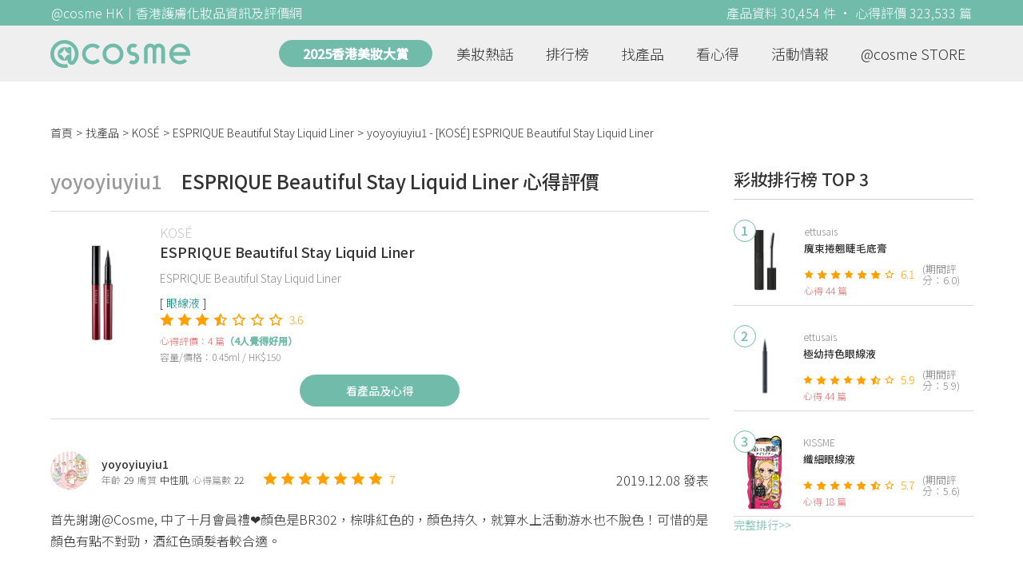

--- FILE ---
content_type: text/html; charset=utf-8
request_url: https://hk.cosme.net/products/103821/reviews/1227503
body_size: 9103
content:
<!DOCTYPE html><html><head><title>yoyoyiuyiu1心得評價 - KOSÉESPRIQUE Beautiful Stay Liquid Liner | @cosme HK</title>
<meta name="description" content="yoyoyiuyiu1的心得評價：首先謝謝@Cosme, 中了十月會員禮❤️顏色是BR302，棕啡紅色的，顏色持久，就算水上活動游水也不脫色！可惜的是顏色有點不對勁，酒紅色頭髮者較合適。">
<meta name="keywords" content="kosé,esprique beautiful stay liquid liner,推薦,心得,評價">
<link rel="canonical" href="https://hk.cosme.net/products/103821/reviews/1227503">
<meta property="og:title" content="yoyoyiuyiu1心得評價 - KOSÉESPRIQUE Beautiful Stay Liquid Liner | @cosme HK">
<meta property="og:description" content="yoyoyiuyiu1的心得評價：首先謝謝@Cosme, 中了十月會員禮❤️顏色是BR302，棕啡紅色的，顏色持久，就算水上活動游水也不脫色！可惜的是顏色有點不對勁，酒紅色頭髮者較合適。">
<meta property="og:url" content="https://hk.cosme.net/products/103821/reviews/1227503">
<meta property="og:image" content="https://hk-web-production.s3.ap-east-1.amazonaws.com/packs/media/images/default-banner-160b762b8b43a9eb020e700290cbae62.png">
<meta property="og:type" content="website">
<meta name="viewport" content="width=device-width,initial-scale=1">
<meta name="image" content="https://hk-web-production.s3.ap-east-1.amazonaws.com/packs/media/images/default-banner-160b762b8b43a9eb020e700290cbae62.png"><link href="https://hk-web-production.s3.ap-east-1.amazonaws.com/packs/media/images/favicon-42883971783943b903caea7ba13f1a00.ico" rel="icon" type="image/x-icon" /><meta name="csrf-param" content="authenticity_token" />
<meta name="csrf-token" content="HoKXDx19aVcBrwU1AZhgx15-yIKx5Y2tQGVjFN5VoqWMBOB6HQIXpRqzCKeCA9kOmeFtngUElYzFsxEuVY7TMw" /><script type="application/ld+json">
  {"@context":"https://schema.org","@type":"Review","itemReviewed":{"@type":"Product","name":"ESPRIQUE Beautiful Stay Liquid Liner","mpn":103821,"brand":{"@type":"Brand","name":"KOSÉ"},"aggregateRating":{"@type":"AggregateRating","ratingValue":3.6,"reviewCount":4,"bestRating":"7"}},"datePublished":"2019.12.08","reviewRating":{"@type":"Rating","ratingValue":7,"bestRating":"7","worstRating":"1"},"name":"yoyoyiuyiu1 - [KOSÉ] ESPRIQUE Beautiful Stay Liquid Liner 使用心得","author":{"@type":"Person","name":"yoyoyiuyiu1"},"reviewBody":"首先謝謝@Cosme, 中了十月會員禮❤️顏色是BR302，棕啡紅色的，顏色持久，就算水上活動游水也不脫色！可惜的是顏色有點不對勁，酒紅色頭髮者較合適。","publisher":{"@type":"Organization","name":"@cosme"},"image":"https://cosme-global-production.s3.amazonaws.com/uploads/product_sku_image/103821/130237/86315/medium_130237_86315.png"}
</script><link rel="stylesheet" media="all" href="https://hk-web-production.s3.ap-east-1.amazonaws.com/assets/application-04024382391bb910584145d8113cf35ef376b55d125bb4516cebeb14ce788597.css" /><link rel="stylesheet" media="screen" href="https://hk-web-production.s3.ap-east-1.amazonaws.com/packs/css/application-153f8065.css" /><!--Global site tag (gtag.js) - Google Analytics--><script async="" src="https://www.googletagmanager.com/gtag/js?id=G-4DRLM5CJ00"></script><script>window.dataLayer = window.dataLayer || [];
function gtag(){dataLayer.push(arguments);}
gtag('js', new Date());
gtag('config', 'G-4DRLM5CJ00');</script><script>!function(f,b,e,v,n,t,s){if(f.fbq)return;n=f.fbq=function(){n.callMethod?
n.callMethod.apply(n,arguments):n.queue.push(arguments)};
if(!f._fbq)f._fbq=n;n.push=n;n.loaded=!0;n.version='2.0';
n.queue=[];t=b.createElement(e);t.async=!0;
t.src=v;s=b.getElementsByTagName(e)[0];
s.parentNode.insertBefore(t,s)}(window, document,'script',
'https://connect.facebook.net/en_US/fbevents.js');
fbq('init', '505889786483780');
fbq('track', 'PageView');</script><noscript><img height="1" style="display:none" width="1"><src>https://www.facebook.com/tr?id=505889786483780&amp;ev=PageView&amp;noscript=1</src></img></noscript><script>var clicky_site_ids = clicky_site_ids || []; clicky_site_ids.push(101309902);</script><script async="" src="//static.getclicky.com/js"></script><script src="https://securepubads.g.doubleclick.net/tag/js/gpt.js"></script><script src="https://cdn.jsdelivr.net/npm/sweetalert2@10/dist/sweetalert2.all.min.js"></script><script src="https://ajax.googleapis.com/ajax/libs/jquery/3.6.0/jquery.min.js"></script><script src="https://cdnjs.cloudflare.com/ajax/libs/jqueryui/1.12.1/jquery-ui.min.js"></script><script src="https://hk-web-production.s3.ap-east-1.amazonaws.com/packs/js/application-98d06c38c30da68478cb.js"></script><div data-tags="19.HK Brands^19_3229,20.HK Product^20_103821,21.HK Product Type^21_225^21_225_241^21_225_241_275,22.HK Effect^22_737^22_737_748^22_737_748_606,22.HK Effect^22_737^22_737_748^22_737_748_609,22.HK Effect^22_737^22_737_752^22_737_752_615,22.HK Effect^22_737^22_737_752^22_737_752_616,22.HK Effect^22_737^22_737_752^22_737_752_617,22.HK Effect^22_778^22_778_783^22_778_783_666" id="urdmp-root" style="display:none;"></div><script>(function(i,s,o,g,r,a,m){i['urDmpObject']=r;i[r]=i[r]||function(){
(i[r].q=i[r].q||[]).push(arguments)},i[r].l=1*new Date();a=s.createElement(o),
m=s.getElementsByTagName(o)[0];a.async=1;a.src=g;m.parentNode.insertBefore(a,m);
})(window,document,'script','https://hk-web-production.s3.ap-east-1.amazonaws.com/urdmp/universal_hk.js','urdmp');

var uid = '';
urdmp('create','hk8c9240324ef613b1c838803c0519f2e',uid);
urdmp('send','pageview');</script></head><body><input class="d-none" id="download-tip" type="checkbox" /><header class="mobile-header fixed-top d-md-none"><input class="d-none" id="menu-open" type="checkbox" /><nav class="navbar flex-wrap no-gutters p-0 top-bg-color top-color"><div class="navbar-brand d-flex justify-content-center m-0 col text-center"><a class="d-inline-block" href="/"><img class="logo no-image" src="https://hk-web-production.s3.ap-east-1.amazonaws.com/packs/media/images/logo-4040fc7adb3a1fd3899ffa844137c00c.svg" /></a></div><label class="navbar-toggler position-absolute mb-0 p-0 d-md-none" for="menu-open"><span class="navbar-toggler-icon menu-btn"></span></label><div class="col-12 collapse"><ul class="list-group text-center"><li class="list-group-item"><a href="/">首頁</a></li><li class="annual-header-m"><a href="/best-cosme-awards/2025">2025香港美妝大賞</a></li><li class="list-group-item"><a href="/hotnews">美妝熱話</a></li><li class="list-group-item"><a href="/ranking">排行榜</a></li><li class="list-group-item"><div class="list-main-mobile-items"><span class="list-main-btn">找產品</span><span class="menu-arrow"></span><ul class="list-items"><li class="list-item"><a href="/brands">找品牌</a></li><li class="list-item"><a href="/products">找產品</a></li><li class="list-item"><a href="/effects">找效果</a></li><li class="list-item"><a href="/new-products">美妝新品</a></li></ul></div></li><li class="list-group-item"><div class="list-main-mobile-items"><span class="list-main-btn">看心得</span><span class="menu-arrow"></span><ul class="list-items"><li class="list-item"><a href="/new-reviews">最新心得</a></li><li class="list-item"><a href="/user-rankings">榮譽榜</a></li></ul></div></li><li class="list-group-item"><div class="list-main-mobile-items"><span class="list-main-btn">活動情報</span><ul class="list-items"><li class="list-item"><a href="/activities">品牌活動</a></li><li class="list-item"><a href="/activities/editor">編輯企劃</a></li></ul></div></li><li class="list-group-item"><a target="_blank" href="https://www.cosmestore.hk/">網上商店</a></li><hr class="hr" /><li class="list-group-item"><a target="_blank" href="https://hk.cosme.net/aboutus/">關於 @cosme HongKong</a></li><li class="list-group-item"><a target="_blank" href="https://hk.cosme.net/contact-us/">聯絡我們</a></li><li class="list-group-item" style="color: #333; background-color: #FBBC04;"><a data-turbolinks="false" data-download-app="" data-google-play-url="https://play.google.com/store/apps/details?id=jp.co.istyle.atcosme.goa&amp;referrer=utm_source%3DHK-homepage%26utm_medium%3DWeblog%26utm_campaign%3DHK-homepage" data-apple-url="https://apps.apple.com/app/apple-store/id1468439350?pt=833223&amp;ct=MMenu-DL&amp;mt=8" href="">用APP儲積分 即當現金使 >></a></li></ul></div><div class="backdrop"></div></nav></header><header class="d-none d-md-block"><nav class="navbar flex-wrap no-gutters p-0 top-bg-color top-color"><div class="header-title-layout"><div class="py-1 font-weight-light text-center">@cosme HK｜香港護膚化妝品資訊及評價網</div><div class="right-title">產品資料 30,454 件 · 心得評價 323,533 篇</div></div><div class="navbar-container col-12 nav-pc-bg-color nav-pc-color"><div class="container-md"><a href="/"><img class="logo-green no-image" src="https://hk-web-production.s3.ap-east-1.amazonaws.com/packs/media/images/logo-green-954fa4209d3d3d0336fc72f9f301e0fa.svg" /></a><ul class="list-group"><li class="annual-header"><a href="/best-cosme-awards/2025">2025香港美妝大賞</a></li><li class="list-group-item"><a class="item-menu" href="/hotnews">美妝熱話</a></li><li class="list-group-item"><a class="item-menu" href="/ranking">排行榜</a></li><li class="list-group-item"><div class="list-main-items">找產品<ul class="list-items"><li class="list-item"><a href="/brands">找品牌</a></li><li class="list-item"><a href="/products">找產品</a></li><li class="list-item"><a href="/effects">找效果</a></li><li class="list-item"><a href="/new-products">美妝新品</a></li></ul></div></li><li class="list-group-item"><div class="list-main-items">看心得<ul class="list-items"><li class="list-item"><a href="/new-reviews">最新心得</a></li><li class="list-item"><a href="/user-rankings">榮譽榜</a></li></ul></div></li><li class="list-group-item"><div class="list-main-items">活動情報<ul class="list-items"><li class="list-item"><a href="/activities">品牌活動</a></li><li class="list-item"><a href="/activities/editor">編輯企劃</a></li></ul></div></li><li class="list-group-item"><div class="list-main-items">@cosme STORE<ul class="list-items"><li class="list-item"><a href="/cosmestore">STORE 產品</a></li><li class="list-item"><a href="https://www.cosmestore.hk/">網上商店</a></li></ul></div></li></ul></div></div></nav></header><section class="ad-block section d-md-none d-md-none"><div class="gpt-ad iframe-rwd dfpCloseBtn topHeader ad650x150" data-gpt-dimensions="[[650, 100], [650, 150]]" data-gpt-div-id="div-gpt-ad-1629862047742-0" data-gpt-path="/7981851/hk-m-web-top_below_cosme" id="div-gpt-ad-1629862047742-0" style="max-width: 100%; width: 650px; min-height: 100px"></div></section><main class="main container-md"><nav aria-label="breadcrumb"><ol class="breadcrumb"><li class="breadcrumb-item"><a href="/">首頁</a></li><li class="breadcrumb-item"><a href="/products">找產品</a></li><li class="breadcrumb-item"><a href="/products?brand=3229">KOSÉ</a></li><li class="breadcrumb-item"><a href="/products/103821">ESPRIQUE Beautiful Stay Liquid Liner</a></li><li class="breadcrumb-item active"><span class="name line-clamp-1"><h1>yoyoyiuyiu1 - [KOSÉ] ESPRIQUE Beautiful Stay Liquid Liner</h1></span></li></ol></nav><div class="row no-gutters justify-content-between"><article class="col-left"><div id="auto_pagerize_block"><div class="review-content-block content_block" data-url="/products/103821/reviews/1227503"><article class="product-review-main-block"><div class="product-review-head"><span class="name">yoyoyiuyiu1</span><span class="title">ESPRIQUE Beautiful Stay Liquid Liner 心得評價</span></div><div class="product-main-block"><div class="product"><div class="img-block product-show-img-block pc"><img class="cover" alt="KOSÉESPRIQUE Beautiful Stay Liquid Liner" src="https://cosme-global-production.s3.amazonaws.com/uploads/product_sku_image/103821/130237/86315/medium_130237_86315.png" /></div><div class="details"><h1><a class="brand" href="/brands/3229">KOSÉ</a><div class="title">ESPRIQUE Beautiful Stay Liquid Liner</div></h1><span class="subtitle">ESPRIQUE Beautiful Stay Liquid Liner</span><div class="mobile-img-block"><div class="img-block product-show-img-block mobile"><img class="cover" alt="KOSÉESPRIQUE Beautiful Stay Liquid Liner" src="https://cosme-global-production.s3.amazonaws.com/uploads/product_sku_image/103821/130237/86315/medium_130237_86315.png" /></div></div><div class="tags"><div class="tag"><a class="" href="/products?attribute=275">眼線液</a></div></div><div class="indexes"><i class="index star-full"></i><i class="index star-full"></i><i class="index star-full"></i><i class="index star-half"></i><i class="index star-no"></i><i class="index star-no"></i><i class="index star-no"></i><span class="value">3.6</span></div><div class="ranking-info-block"></div><div class="reviews">心得評價：4 篇<span>（4人覺得好用）</span></div><div class="description">容量/價格：0.45ml / HK$150</div></div></div><a class="review-back-to-product-link" href="/products/103821">看產品及心得</a></div><div class="product-review-block"><a target="_blank" class="name" href="https://hk.cosme.net/at-cosme-hk-mobile-app/"><img class="avatar" src="https://cosme-global-production.s3.amazonaws.com/uploads/user_image/file/61687/small_2052.jpg" /></a><div class="details"><a target="_blank" class="name" href="https://hk.cosme.net/at-cosme-hk-mobile-app/">yoyoyiuyiu1</a><div class="info"><span class="label">年齡</span><span class="value">29</span><span class="label">膚質</span><span class="value">中性肌</span><span class="label">心得篇數</span><span class="value">22</span></div></div><div class="indexes"><i class="star-full index"></i><i class="star-full index"></i><i class="star-full index"></i><i class="star-full index"></i><i class="star-full index"></i><i class="star-full index"></i><i class="star-full index"></i><span class="value">7</span></div><div class="time-info"><span class="time">2019.12.08 發表</span></div></div><div class="product-review-body"><style type="text/css">img {display: block;}</style>首先謝謝@Cosme, 中了十月會員禮❤️顏色是BR302，棕啡紅色的，顏色持久，就算水上活動游水也不脫色！可惜的是顏色有點不對勁，酒紅色頭髮者較合適。</div></article><section class="section"><div class="share-btns-block"><span class="tip"> 欲看更多心得請下載@cosme App，<br /> 關注品牌，可即時收到品牌最新報導和豐富的好康活動通知喔～</span><a class="btn apple" href="https://apps.apple.com/app/apple-store/id1468439350?pt=833223&amp;ct=HK-homepage&amp;mt=8"><span><svg aria-hidden="true" data-icon="apple" data-prefix="fab" focusable="false" role="img" viewbox="0 0 384 512" xmlns="http://www.w3.org/2000/svg"><path d="M318.7 268.7c-.2-36.7 16.4-64.4 50-84.8-18.8-26.9-47.2-41.7-84.7-44.6-35.5-2.8-74.3 20.7-88.5 20.7-15 0-49.4-19.7-76.4-19.7C63.3 141.2 4 184.8 4 273.5q0 39.3 14.4 81.2c12.8 36.7 59 126.7 107.2 125.2 25.2-.6 43-17.9 75.8-17.9 31.8 0 48.3 17.9 76.4 17.9 48.6-.7 90.4-82.5 102.6-119.3-65.2-30.7-61.7-90-61.7-91.9zm-56.6-164.2c27.3-32.4 24.8-61.9 24-72.5-24.1 1.4-52 16.4-67.9 34.9-17.5 19.8-27.8 44.3-25.6 71.9 26.1 2 49.9-11.4 69.5-34.3z" fill="currentColor"></path></svg>Apple Store</span></a><a class="btn google-play" href="https://play.google.com/store/apps/details?id=jp.co.istyle.atcosme.goa&amp;referrer=utm_source%3DHK-homepage%26utm_medium%3DWeblog%26utm_campaign%3DHK-homepage"><span><svg aria-hidden="true" data-icon="google-play" data-prefix="fab" focusable="false" role="img" viewbox="0 0 512 512" xmlns="http://www.w3.org/2000/svg"><path d="M325.3 234.3L104.6 13l280.8 161.2-60.1 60.1zM47 0C34 6.8 25.3 19.2 25.3 35.3v441.3c0 16.1 8.7 28.5 21.7 35.3l256.6-256L47 0zm425.2 225.6l-58.9-34.1-65.7 64.5 65.7 64.5 60.1-34.1c18-14.3 18-46.5-1.2-60.8zM104.6 499l280.8-161.2-60.1-60.1L104.6 499z" fill="currentColor"></path></svg>Google Play</span></a></div></section><section class="ad-block section d-md-none" style=""><div class="gpt-ad ad320x100" data-gpt-dimensions="[320, 100]" data-gpt-div-id="div-gpt-ad-1617021471340-0" data-gpt-path="/7981851/HK_Web_Banner_Mobile_Horizontal" id="div-gpt-ad-1617021471340-0" style="width: 320px;height: 100px"></div></section><section class="section"><div class="user-reviews"><div class="user-reviews-title"><a target="_blank" class="name" href="https://hk.cosme.net/at-cosme-hk-mobile-app/"><img class="avatar" src="https://cosme-global-production.s3.amazonaws.com/uploads/user_image/file/61687/small_2052.jpg" /></a>yoyoyiuyiu1其他心得<span class="small"><a target="_blank" class="name" href="https://hk.cosme.net/at-cosme-hk-mobile-app/">22篇</a></span></div><div class="user-reviews-list-m d-md-none"><div class="last-review-block"><div class="last-review-author"><img class="avatar" src="https://cosme-global-production.s3.amazonaws.com/uploads/user_image/file/61687/small_2052.jpg" /><div class="info"><div class="name">yoyoyiuyiu1</div><div class="last-review-info"><div class="info"><span class="label">年齡</span><span class="value">29</span></div><div class="info"><span class="label">膚質</span><span class="value">中性肌</span></div><div class="info"><span class="label">心得篇數</span><span class="value">22</span></div></div></div></div><div class="last-review-index"><i class="star-full index"></i><i class="star-full index"></i><i class="star-full index"></i><i class="star-full index"></i><i class="star-full index"></i><i class="star-full index"></i><i class="star-no index"></i><span class="value">6</span></div><a class="last-review-content line-clamp-4" href="/products/98837/reviews/1228377">不油不膩，有效卸妝，連眼妝唇妝睫毛膏都一併卸走，清潔力強。感覺潔淨但不黏稠，但有適量的滋潤。</a><div class="last-review-product"><a class="last-review-img-link" href="/products/98837"><img class="cover" src="https://cosme-global-production.s3.amazonaws.com/uploads/product_sku_image/98837/121876/179165/medium_121876_202211030902.jpeg" /></a><div class="info"><a class="name" href="/products/98837">ultime8 黃金琥珀養膚潔顏油*</a><span class="description">shu uemura 植村秀</span><span class="description mb-0">410/930</span></div></div><div class="last-review-time"><span class="time">2020.01.19 發表</span><span class="like"><i class="heart"></i>0</span></div></div><div class="last-review-block"><div class="last-review-author"><img class="avatar" src="https://cosme-global-production.s3.amazonaws.com/uploads/user_image/file/61687/small_2052.jpg" /><div class="info"><div class="name">yoyoyiuyiu1</div><div class="last-review-info"><div class="info"><span class="label">年齡</span><span class="value">29</span></div><div class="info"><span class="label">膚質</span><span class="value">中性肌</span></div><div class="info"><span class="label">心得篇數</span><span class="value">22</span></div></div></div></div><div class="last-review-index"><i class="star-full index"></i><i class="star-full index"></i><i class="star-full index"></i><i class="star-full index"></i><i class="star-full index"></i><i class="star-full index"></i><i class="star-no index"></i><span class="value">6</span></div><a class="last-review-content line-clamp-4" href="/products/96966/reviews/1227884">氣味清香，用完頭髮柔軟，香氣十分討好，連同事也讚我頭髮很香很好聞，魅力up!!</a><div class="last-review-product"><a class="last-review-img-link" href="/products/96966"><img class="cover" src="https://cosme-global-production.s3.amazonaws.com/uploads/product_sku_image/96966/118757/80113/medium_118757_80113.jpg" /></a><div class="info"><a class="name" href="/products/96966">草本水盈潤髮露</a><span class="description">TSUBAKI</span><span class="description mb-0">78</span></div></div><div class="last-review-time"><span class="time">2019.12.16 發表</span><span class="like"><i class="heart"></i>0</span></div></div><div class="last-review-block"><div class="last-review-author"><img class="avatar" src="https://cosme-global-production.s3.amazonaws.com/uploads/user_image/file/61687/small_2052.jpg" /><div class="info"><div class="name">yoyoyiuyiu1</div><div class="last-review-info"><div class="info"><span class="label">年齡</span><span class="value">29</span></div><div class="info"><span class="label">膚質</span><span class="value">中性肌</span></div><div class="info"><span class="label">心得篇數</span><span class="value">22</span></div></div></div></div><div class="last-review-index"><i class="star-full index"></i><i class="star-full index"></i><i class="star-full index"></i><i class="star-full index"></i><i class="star-full index"></i><i class="star-full index"></i><i class="star-no index"></i><span class="value">6</span></div><a class="last-review-content line-clamp-4" href="/products/100185/reviews/1227849">方便快捷，不需要用手慢慢塗，省了很多時間啊，而且防曬力亦不錯！有SPF50啊！</a><div class="last-review-product"><a class="last-review-img-link" href="/products/100185"><img class="cover" src="https://cosme-global-production.s3.amazonaws.com/uploads/product_sku_image/100185/124110/83193/medium_124110_83193.jpg" /></a><div class="info"><a class="name" href="/products/100185">長效清爽防曬噴霧SPF50</a><span class="description">Bioré</span><span class="description mb-0">85</span></div></div><div class="last-review-time"><span class="time">2019.12.15 發表</span><span class="like"><i class="heart"></i>0</span></div></div><div class="last-review-block"><div class="last-review-author"><img class="avatar" src="https://cosme-global-production.s3.amazonaws.com/uploads/user_image/file/61687/small_2052.jpg" /><div class="info"><div class="name">yoyoyiuyiu1</div><div class="last-review-info"><div class="info"><span class="label">年齡</span><span class="value">29</span></div><div class="info"><span class="label">膚質</span><span class="value">中性肌</span></div><div class="info"><span class="label">心得篇數</span><span class="value">22</span></div></div></div></div><div class="last-review-index"><i class="star-full index"></i><i class="star-full index"></i><i class="star-full index"></i><i class="star-full index"></i><i class="star-full index"></i><i class="star-full index"></i><i class="star-no index"></i><span class="value">6</span></div><a class="last-review-content line-clamp-4" href="/products/97053/reviews/1227813">快，靚，正之選啊！粉底胭脂眼影眼線一次過抹掉，厲害！</a><div class="last-review-product"><a class="last-review-img-link" href="/products/97053"><img class="cover" src="https://cosme-global-production.s3.amazonaws.com/uploads/product_sku_image/97053/118851/80199/medium_118851_80199.jpg" /></a><div class="info"><a class="name" href="/products/97053">深層卸妝潔膚水</a><span class="description">BIODERMA 貝膚黛瑪</span><span class="description mb-0">228</span></div></div><div class="last-review-time"><span class="time">2019.12.14 發表</span><span class="like"><i class="heart"></i>0</span></div></div></div><div class="user-reviews-list d-none d-md-flex"><a class="user-review-item" href="/products/98837/reviews/1228377"><div class="product-image"><img src="https://cosme-global-production.s3.amazonaws.com/uploads/product_sku_image/98837/121876/179165/medium_121876_202211030902.jpeg" /></div><div class="product-name line-clamp-2">[shu uemura 植村秀] ultime8 黃金琥珀養膚潔顏油*</div></a><a class="user-review-item" href="/products/96966/reviews/1227884"><div class="product-image"><img src="https://cosme-global-production.s3.amazonaws.com/uploads/product_sku_image/96966/118757/80113/medium_118757_80113.jpg" /></div><div class="product-name line-clamp-2">[TSUBAKI] 草本水盈潤髮露</div></a><a class="user-review-item" href="/products/100185/reviews/1227849"><div class="product-image"><img src="https://cosme-global-production.s3.amazonaws.com/uploads/product_sku_image/100185/124110/83193/medium_124110_83193.jpg" /></div><div class="product-name line-clamp-2">[Bioré] 長效清爽防曬噴霧SPF50</div></a><a class="user-review-item" href="/products/97053/reviews/1227813"><div class="product-image"><img src="https://cosme-global-production.s3.amazonaws.com/uploads/product_sku_image/97053/118851/80199/medium_118851_80199.jpg" /></div><div class="product-name line-clamp-2">[BIODERMA 貝膚黛瑪] 深層卸妝潔膚水</div></a></div></div></section><div class="d-none" data-url="/products/103821/reviews/1227467" id="auto_pagerize"></div></div></div><style type="text/css">.load-wrapp{display:none;margin-top:150px;text-align:center}.letter{display:inline-block;font-size:14px;color:#70bbaa}.load .letter{animation-name:loadingAmi;animation-duration:1.6s;animation-iteration-count:infinite;animation-direction:linear}.l-1{animation-delay:0.48s}.l-2{animation-delay:0.6s}.l-3{animation-delay:0.72s}.l-4{animation-delay:0.84s}.l-5{animation-delay:0.96s}.l-6{animation-delay:1.08s}.l-7{animation-delay:1.2s}.l-8{animation-delay:1.32s}.l-9{animation-delay:1.44s}.l-10{animation-delay:1.56s}@keyframes loadingAmi{0%{opacity:0}100%{opacity:1}}</style><div class="load-wrapp" id="loading"><div class="load"><div class="letter-holder"><div class="l-1 letter">L</div><div class="l-2 letter">o</div><div class="l-3 letter">a</div><div class="l-4 letter">d</div><div class="l-5 letter">i</div><div class="l-6 letter">n</div><div class="l-7 letter">g</div><div class="l-8 letter">.</div><div class="l-9 letter">.</div><div class="l-10 letter">.</div></div></div></div><script>$(function(){
//$(document).on('turbolinks:load', () => {
  let loading = false;
  if ($("#auto_pagerize").length > 0) {
    $(window).scroll(function() {
      if (loading)
        return;

      let docViewBottom = $(window).scrollTop() + $(window).height();
      if(docViewBottom > $(document).height() - 400) {
        if (loading || $("#auto_pagerize").length == 0)
          return;

        $("#loading").show();
        loading = true;
        let url = $("#auto_pagerize").data("url");
        $("#auto_pagerize").remove();

        $.ajax({
          method: 'GET',
          url: url,
          headers: { 'X-Requested-With': 'XMLHttpRequest' },
          dataType: 'html',
          success: function(html) {
            if ($("#auto_pagerize_block").length > 0) {
              $("#auto_pagerize_block").append(html);
              window.history.replaceState(history.state, null, url);
              loading = false;
              $("#loading").hide();
            }
          },
          error: function() {
            loading = false;
            $("#loading").hide();
            console.log("Loading error")
          }
        });
        return;
      } else {
        $.each($(".content_block"), function(id, el){
          let elemBottom = $(el).offset().top + $(el).height();
          if (elemBottom >= docViewBottom) {
            if ($(el).data("url") != window.location.pathname) {
              // ref: https://github.com/turbolinks/turbolinks/issues/219
              //window.history.replaceState({turbolinks: {}}, null, $(el).data("url"));
              window.history.replaceState(history.state, null, $(el).data("url"));

            }
            return false; // break
          }
        })
      }
    });

  } else {
    $(window).unbind("scroll");
  }

  window.onpopstate = function(event) {
    console.log("location: " + document.location);
    //event.preventDefault()
    //document.location.reload()
    window.location.replace(window.location.href);
  };
});</script></article><aside class="col-right"><div class="d-none d-md-block"><section class="section section-ranking section-side-ranking"><div class="section-title">彩妝排行榜 TOP 3</div><div class="section-content"><div class="hotranking-main-list side-ranking"><div class="hotranking-main-block"><div class="img-block"><i class="number">1</i><a data-ga="true" data-location="sidebar-排行榜" data-product-id="102733" data-direct-to="產品-商品資訊" href="/products/102733"><img class="cover" alt="ettusais魔束捲翹睫毛底膏" src="https://cosme-global-production.s3.amazonaws.com/uploads/product_sku_image/102733/128300/85422/medium_128300_85422.jpg" /></a></div><div class="details"><a class="brand" data-ga="true" data-location="sidebar-排行榜" data-brand-id="3237" data-direct-to="品牌-品牌首頁" href="/brands/3237">ettusais</a><a class="title line-clamp-2" data-ga="true" data-location="sidebar-排行榜" data-product-id="102733" data-direct-to="產品-商品資訊" href="/products/102733">魔束捲翹睫毛底膏</a><div class="indexes"><i class="index star-full"></i><i class="index star-full"></i><i class="index star-full"></i><i class="index star-full"></i><i class="index star-full"></i><i class="index star-full"></i><i class="index star-no"></i><span class="value">6.1</span><span class="after">(期間評分：6.0)</span></div><div class="reviews">心得 44 篇</div></div></div><div class="hotranking-main-block"><div class="img-block"><i class="number">2</i><a data-ga="true" data-location="sidebar-排行榜" data-product-id="150726" data-direct-to="產品-商品資訊" href="/products/150726"><img class="cover" alt="ettusais極幼持色眼線液" src="https://cosme-global-production.s3.amazonaws.com/uploads/product_sku_image/150726/213601/217080/medium_213601_202507100521.png" /></a></div><div class="details"><a class="brand" data-ga="true" data-location="sidebar-排行榜" data-brand-id="3237" data-direct-to="品牌-品牌首頁" href="/brands/3237">ettusais</a><a class="title line-clamp-2" data-ga="true" data-location="sidebar-排行榜" data-product-id="150726" data-direct-to="產品-商品資訊" href="/products/150726">極幼持色眼線液</a><div class="indexes"><i class="index star-full"></i><i class="index star-full"></i><i class="index star-full"></i><i class="index star-full"></i><i class="index star-full"></i><i class="index star-half"></i><i class="index star-no"></i><span class="value">5.9</span><span class="after">(期間評分：5.9)</span></div><div class="reviews">心得 44 篇</div></div></div><div class="hotranking-main-block"><div class="img-block"><i class="number">3</i><a data-ga="true" data-location="sidebar-排行榜" data-product-id="100580" data-direct-to="產品-商品資訊" href="/products/100580"><img class="cover" alt="KISSME纖細眼線液" src="https://cosme-global-production.s3.amazonaws.com/uploads/product_sku_image/100580/125006/167540/medium_125006_202201200956.jpg" /></a></div><div class="details"><a class="brand" data-ga="true" data-location="sidebar-排行榜" data-brand-id="3171" data-direct-to="品牌-品牌首頁" href="/brands/3171">KISSME</a><a class="title line-clamp-2" data-ga="true" data-location="sidebar-排行榜" data-product-id="100580" data-direct-to="產品-商品資訊" href="/products/100580">纖細眼線液</a><div class="indexes"><i class="index star-full"></i><i class="index star-full"></i><i class="index star-full"></i><i class="index star-full"></i><i class="index star-full"></i><i class="index star-half"></i><i class="index star-no"></i><span class="value">5.7</span><span class="after">(期間評分：5.6)</span></div><div class="reviews">心得 18 篇</div></div></div></div></div><div class="section-more"><a href="/ranking/225">完整排行&gt;&gt;</a></div></section><div class="ad300x600 d-none d-md-block"><div class="gpt-ad" data-gpt-dimensions="[300, 600]" data-gpt-div-id="div-gpt-ad-1616999008937-0" data-gpt-path="/7981851/HK_Web_Mega_Banner_vertical" id="div-gpt-ad-1616999008937-0"></div></div></div><section class="section"><div class="section-title"> 活動情報<a class="section-more" href="/activities"> 看更多<div class="arrow-right"></div></a></div><div class="section-content"><div class="activity-aside-block"><div class="img-block"><a data-ga="true" data-location="sidebar-活動情報" data-activity-id="649" data-direct-to="品牌-特別企劃" href="/activities/649"><img class="cover" src="https://flipa-production.s3.amazonaws.com/uploads/activity_image/1626/500x350.jpg" /></a></div><div class="details"><a class="title" href="/activities/649">【9折優惠】日本大熱 全新升級 SOFINA Ange 控油持妝隔離底霜 - 水感 X 控油 X 調色</a></div></div><div class="activity-aside-block"><div class="img-block"><a data-ga="true" data-location="sidebar-活動情報" data-activity-id="648" data-direct-to="品牌-特別企劃" href="/activities/648"><img class="cover" src="https://flipa-production.s3.amazonaws.com/uploads/activity_image/1625/500x350_2.jpg" /></a></div><div class="details"><a class="title" href="/activities/648">【限時體驗】 M·A·C Powder Kiss 唇膏POP UP，免費分析個人色彩，尋找你的命定唇色！</a><div class="info"></div></div></div><div class="activity-aside-block"><div class="img-block"><a data-ga="true" data-location="sidebar-活動情報" data-activity-id="646" data-direct-to="品牌-特別企劃" href="/activities/646"><img class="cover" src="https://flipa-production.s3.amazonaws.com/uploads/activity_image/1623/500x350.jpg" /></a></div><div class="details"><a class="title" href="/activities/646">【7折優惠】Yves Rocher 法國植萃科研，淨化及豐盈1+1，重塑法式蓬鬆感秀髮！</a><div class="info"></div></div></div><div class="activity-aside-block"><div class="img-block"><a data-ga="true" data-location="sidebar-活動情報" data-activity-id="647" data-direct-to="品牌-特別企劃" href="/activities/647"><img class="cover" src="https://flipa-production.s3.amazonaws.com/uploads/activity_image/1624/500x350.jpg" /></a></div><div class="details"><a class="title" href="/activities/647">【限時優惠】SOFINA iP 全效透潤調肌精華液，抗糖減黃、重塑水光透亮肌</a><div class="info"></div></div></div><div class="activity-aside-block"><div class="img-block"><a data-ga="true" data-location="sidebar-活動情報" data-activity-id="645" data-direct-to="品牌-特別企劃" href="/activities/645"><img class="cover" src="https://flipa-production.s3.amazonaws.com/uploads/activity_image/1622/500x350.jpg" /></a></div><div class="details"><a class="title" href="/activities/645">Biore 全港首創 瞬間極淨卸妝噴霧，省時方便，卸妝從此 Hands-Free!</a><div class="info"></div></div></div></div></section></aside></div></main><footer class="footer footer-bg-color footer-color"><div class="container-md"><div class="row no-gutters justify-content-between"><div class="col-left d-none d-md-flex"><div class="logo-green"></div><div class="categories-block col d-flex flex-column"><div class="category-block"><h6 class="category-name"><a href="/hotnews">美妝熱話</a></h6></div><div class="category-block"><h6 class="category-name"><a href="/ranking">排行榜</a></h6><ul class="category-list"><li class="category-list-item"><a href="/best-cosme-awards/archive">美妝大賞</a></li></ul></div><div class="category-block"><h6 class="category-name"><a href="/products">找產品</a></h6></div><div class="category-block"><h6 class="category-name">活動情報</h6><ul class="category-list"><li class="category-list-item"><a href="/activities">品牌活動</a></li><li class="category-list-item"><a href="/activities/editor">編輯企劃</a></li></ul></div></div><div class="categories-block col d-flex flex-column"><div class="category-block"><h6 class="category-name">聯絡我們</h6><ul class="category-list"><li class="category-list-item"><a target="_blank" href="https://hk.cosme.net/aboutus/">關於 @cosme HongKong</a></li><li class="category-list-item"><a target="_blank" href="https://hk.cosme.net/at-cosme-hk-mobile-app/">下載免費App</a></li><li class="category-list-item"><a target="_blank" href="https://hk.cosme.net/contact-us/">聯絡我們</a></li><li class="category-list-item"><a target="_blank" href="https://hk.cosme.net/regulations/privacy">隱私權聲明</a></li><li class="category-list-item"><a target="_blank" href="https://hk.cosme.net/operational_policy">營運方針</a></li><li class="category-list-item"><a target="_blank" href="https://hk.cosme.net/review_policy">心得資料庫營運方針</a></li><li class="category-list-item"><a target="_blank" href="https://hk.cosme.net/trial_recipe">試用資格攻略</a></li><li class="category-list-item"><a target="_blank" href="https://hk.cosme.net/score_instruction">@cosme指數說明                  </a></li></ul></div></div><div class="categories-block col d-flex flex-column"><div class="category-block"><h6 class="category-name">Follow Us</h6><ul class="category-list"><li class="category-list-item"><a target="_blank" href="https://www.facebook.com/atcosmeHK/">Facebook</a></li><li class="category-list-item"><a target="_blank" href="https://www.instagram.com/at_cosmehk/">Instagram</a></li></ul></div></div></div><div class="col-right col"><form action="/subscribe/register_email" accept-charset="UTF-8" method="post"><input type="hidden" name="authenticity_token" value="kiD_FxDk3pOBkp_BUYlCuAgx-cRtc-2aKIN91uz-E9E3bxBjN68N7aiSlupyVp6D2D_Y-gRB0RDFfBUaxEHszA" /><div class="form-group"><label class="form-label form-label-color" for="email">緊貼最新消息</label><input class="form-control form-control-color" placeholder="輸入電子郵件" type="email" name="email" id="email" /></div><input type="submit" name="commit" value="SEND" class="btn send-mail-btn" data-disable-with="SEND" /></form></div></div></div><div class="share-btns d-md-none"><a target="_blank" class="facebook-btn" href="https://www.facebook.com/atcosmeHK/"></a><a target="_blank" class="instagram-btn" href="https://www.instagram.com/at_cosmehk/"></a></div><div class="down-block down-bg-color down-color">copyright©istyle,inc.</div></footer></body></html>

--- FILE ---
content_type: text/html; charset=utf-8
request_url: https://www.google.com/recaptcha/api2/aframe
body_size: 268
content:
<!DOCTYPE HTML><html><head><meta http-equiv="content-type" content="text/html; charset=UTF-8"></head><body><script nonce="TZBDZo7L6gJOErOUhYIBtw">/** Anti-fraud and anti-abuse applications only. See google.com/recaptcha */ try{var clients={'sodar':'https://pagead2.googlesyndication.com/pagead/sodar?'};window.addEventListener("message",function(a){try{if(a.source===window.parent){var b=JSON.parse(a.data);var c=clients[b['id']];if(c){var d=document.createElement('img');d.src=c+b['params']+'&rc='+(localStorage.getItem("rc::a")?sessionStorage.getItem("rc::b"):"");window.document.body.appendChild(d);sessionStorage.setItem("rc::e",parseInt(sessionStorage.getItem("rc::e")||0)+1);localStorage.setItem("rc::h",'1769474060104');}}}catch(b){}});window.parent.postMessage("_grecaptcha_ready", "*");}catch(b){}</script></body></html>

--- FILE ---
content_type: application/javascript; charset=utf-8
request_url: https://fundingchoicesmessages.google.com/f/AGSKWxUGE19Fy5QSbuUwo15zKhsTQCJz0sDo_mmxLhtX0MSbpmVBLr-7avkh3EMfl1GdypuD3DbbrQTMKV9fFrn82LLCvwf5IGiGxwJFD5x73tUUR8UsV6mN3xkh2CelCrKNhBB4hvzWivnDpmeorI1kWbJx6RvXdgJB8LF-3wHJca7RzphbDxQvS8mBfKg=/_/adevents._adminka//systemad./adnetwork_/fuckadblock.js
body_size: -1290
content:
window['b6e9260b-e147-48e0-a4f1-e12a14527ad0'] = true;